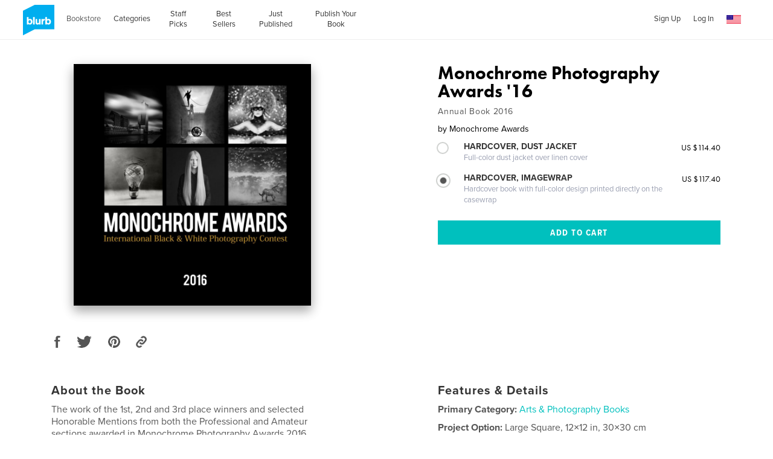

--- FILE ---
content_type: text/html; charset=utf-8
request_url: https://www.google.com/recaptcha/api2/anchor?ar=1&k=6LdYlHUUAAAAAGR0VR_KjlDMfvnnWb2XhZ4cAhOK&co=aHR0cHM6Ly93d3cuYmx1cmIuY29tOjQ0Mw..&hl=en&v=PoyoqOPhxBO7pBk68S4YbpHZ&size=invisible&badge=inline&anchor-ms=20000&execute-ms=30000&cb=x56r8rkrnf7i
body_size: 49493
content:
<!DOCTYPE HTML><html dir="ltr" lang="en"><head><meta http-equiv="Content-Type" content="text/html; charset=UTF-8">
<meta http-equiv="X-UA-Compatible" content="IE=edge">
<title>reCAPTCHA</title>
<style type="text/css">
/* cyrillic-ext */
@font-face {
  font-family: 'Roboto';
  font-style: normal;
  font-weight: 400;
  font-stretch: 100%;
  src: url(//fonts.gstatic.com/s/roboto/v48/KFO7CnqEu92Fr1ME7kSn66aGLdTylUAMa3GUBHMdazTgWw.woff2) format('woff2');
  unicode-range: U+0460-052F, U+1C80-1C8A, U+20B4, U+2DE0-2DFF, U+A640-A69F, U+FE2E-FE2F;
}
/* cyrillic */
@font-face {
  font-family: 'Roboto';
  font-style: normal;
  font-weight: 400;
  font-stretch: 100%;
  src: url(//fonts.gstatic.com/s/roboto/v48/KFO7CnqEu92Fr1ME7kSn66aGLdTylUAMa3iUBHMdazTgWw.woff2) format('woff2');
  unicode-range: U+0301, U+0400-045F, U+0490-0491, U+04B0-04B1, U+2116;
}
/* greek-ext */
@font-face {
  font-family: 'Roboto';
  font-style: normal;
  font-weight: 400;
  font-stretch: 100%;
  src: url(//fonts.gstatic.com/s/roboto/v48/KFO7CnqEu92Fr1ME7kSn66aGLdTylUAMa3CUBHMdazTgWw.woff2) format('woff2');
  unicode-range: U+1F00-1FFF;
}
/* greek */
@font-face {
  font-family: 'Roboto';
  font-style: normal;
  font-weight: 400;
  font-stretch: 100%;
  src: url(//fonts.gstatic.com/s/roboto/v48/KFO7CnqEu92Fr1ME7kSn66aGLdTylUAMa3-UBHMdazTgWw.woff2) format('woff2');
  unicode-range: U+0370-0377, U+037A-037F, U+0384-038A, U+038C, U+038E-03A1, U+03A3-03FF;
}
/* math */
@font-face {
  font-family: 'Roboto';
  font-style: normal;
  font-weight: 400;
  font-stretch: 100%;
  src: url(//fonts.gstatic.com/s/roboto/v48/KFO7CnqEu92Fr1ME7kSn66aGLdTylUAMawCUBHMdazTgWw.woff2) format('woff2');
  unicode-range: U+0302-0303, U+0305, U+0307-0308, U+0310, U+0312, U+0315, U+031A, U+0326-0327, U+032C, U+032F-0330, U+0332-0333, U+0338, U+033A, U+0346, U+034D, U+0391-03A1, U+03A3-03A9, U+03B1-03C9, U+03D1, U+03D5-03D6, U+03F0-03F1, U+03F4-03F5, U+2016-2017, U+2034-2038, U+203C, U+2040, U+2043, U+2047, U+2050, U+2057, U+205F, U+2070-2071, U+2074-208E, U+2090-209C, U+20D0-20DC, U+20E1, U+20E5-20EF, U+2100-2112, U+2114-2115, U+2117-2121, U+2123-214F, U+2190, U+2192, U+2194-21AE, U+21B0-21E5, U+21F1-21F2, U+21F4-2211, U+2213-2214, U+2216-22FF, U+2308-230B, U+2310, U+2319, U+231C-2321, U+2336-237A, U+237C, U+2395, U+239B-23B7, U+23D0, U+23DC-23E1, U+2474-2475, U+25AF, U+25B3, U+25B7, U+25BD, U+25C1, U+25CA, U+25CC, U+25FB, U+266D-266F, U+27C0-27FF, U+2900-2AFF, U+2B0E-2B11, U+2B30-2B4C, U+2BFE, U+3030, U+FF5B, U+FF5D, U+1D400-1D7FF, U+1EE00-1EEFF;
}
/* symbols */
@font-face {
  font-family: 'Roboto';
  font-style: normal;
  font-weight: 400;
  font-stretch: 100%;
  src: url(//fonts.gstatic.com/s/roboto/v48/KFO7CnqEu92Fr1ME7kSn66aGLdTylUAMaxKUBHMdazTgWw.woff2) format('woff2');
  unicode-range: U+0001-000C, U+000E-001F, U+007F-009F, U+20DD-20E0, U+20E2-20E4, U+2150-218F, U+2190, U+2192, U+2194-2199, U+21AF, U+21E6-21F0, U+21F3, U+2218-2219, U+2299, U+22C4-22C6, U+2300-243F, U+2440-244A, U+2460-24FF, U+25A0-27BF, U+2800-28FF, U+2921-2922, U+2981, U+29BF, U+29EB, U+2B00-2BFF, U+4DC0-4DFF, U+FFF9-FFFB, U+10140-1018E, U+10190-1019C, U+101A0, U+101D0-101FD, U+102E0-102FB, U+10E60-10E7E, U+1D2C0-1D2D3, U+1D2E0-1D37F, U+1F000-1F0FF, U+1F100-1F1AD, U+1F1E6-1F1FF, U+1F30D-1F30F, U+1F315, U+1F31C, U+1F31E, U+1F320-1F32C, U+1F336, U+1F378, U+1F37D, U+1F382, U+1F393-1F39F, U+1F3A7-1F3A8, U+1F3AC-1F3AF, U+1F3C2, U+1F3C4-1F3C6, U+1F3CA-1F3CE, U+1F3D4-1F3E0, U+1F3ED, U+1F3F1-1F3F3, U+1F3F5-1F3F7, U+1F408, U+1F415, U+1F41F, U+1F426, U+1F43F, U+1F441-1F442, U+1F444, U+1F446-1F449, U+1F44C-1F44E, U+1F453, U+1F46A, U+1F47D, U+1F4A3, U+1F4B0, U+1F4B3, U+1F4B9, U+1F4BB, U+1F4BF, U+1F4C8-1F4CB, U+1F4D6, U+1F4DA, U+1F4DF, U+1F4E3-1F4E6, U+1F4EA-1F4ED, U+1F4F7, U+1F4F9-1F4FB, U+1F4FD-1F4FE, U+1F503, U+1F507-1F50B, U+1F50D, U+1F512-1F513, U+1F53E-1F54A, U+1F54F-1F5FA, U+1F610, U+1F650-1F67F, U+1F687, U+1F68D, U+1F691, U+1F694, U+1F698, U+1F6AD, U+1F6B2, U+1F6B9-1F6BA, U+1F6BC, U+1F6C6-1F6CF, U+1F6D3-1F6D7, U+1F6E0-1F6EA, U+1F6F0-1F6F3, U+1F6F7-1F6FC, U+1F700-1F7FF, U+1F800-1F80B, U+1F810-1F847, U+1F850-1F859, U+1F860-1F887, U+1F890-1F8AD, U+1F8B0-1F8BB, U+1F8C0-1F8C1, U+1F900-1F90B, U+1F93B, U+1F946, U+1F984, U+1F996, U+1F9E9, U+1FA00-1FA6F, U+1FA70-1FA7C, U+1FA80-1FA89, U+1FA8F-1FAC6, U+1FACE-1FADC, U+1FADF-1FAE9, U+1FAF0-1FAF8, U+1FB00-1FBFF;
}
/* vietnamese */
@font-face {
  font-family: 'Roboto';
  font-style: normal;
  font-weight: 400;
  font-stretch: 100%;
  src: url(//fonts.gstatic.com/s/roboto/v48/KFO7CnqEu92Fr1ME7kSn66aGLdTylUAMa3OUBHMdazTgWw.woff2) format('woff2');
  unicode-range: U+0102-0103, U+0110-0111, U+0128-0129, U+0168-0169, U+01A0-01A1, U+01AF-01B0, U+0300-0301, U+0303-0304, U+0308-0309, U+0323, U+0329, U+1EA0-1EF9, U+20AB;
}
/* latin-ext */
@font-face {
  font-family: 'Roboto';
  font-style: normal;
  font-weight: 400;
  font-stretch: 100%;
  src: url(//fonts.gstatic.com/s/roboto/v48/KFO7CnqEu92Fr1ME7kSn66aGLdTylUAMa3KUBHMdazTgWw.woff2) format('woff2');
  unicode-range: U+0100-02BA, U+02BD-02C5, U+02C7-02CC, U+02CE-02D7, U+02DD-02FF, U+0304, U+0308, U+0329, U+1D00-1DBF, U+1E00-1E9F, U+1EF2-1EFF, U+2020, U+20A0-20AB, U+20AD-20C0, U+2113, U+2C60-2C7F, U+A720-A7FF;
}
/* latin */
@font-face {
  font-family: 'Roboto';
  font-style: normal;
  font-weight: 400;
  font-stretch: 100%;
  src: url(//fonts.gstatic.com/s/roboto/v48/KFO7CnqEu92Fr1ME7kSn66aGLdTylUAMa3yUBHMdazQ.woff2) format('woff2');
  unicode-range: U+0000-00FF, U+0131, U+0152-0153, U+02BB-02BC, U+02C6, U+02DA, U+02DC, U+0304, U+0308, U+0329, U+2000-206F, U+20AC, U+2122, U+2191, U+2193, U+2212, U+2215, U+FEFF, U+FFFD;
}
/* cyrillic-ext */
@font-face {
  font-family: 'Roboto';
  font-style: normal;
  font-weight: 500;
  font-stretch: 100%;
  src: url(//fonts.gstatic.com/s/roboto/v48/KFO7CnqEu92Fr1ME7kSn66aGLdTylUAMa3GUBHMdazTgWw.woff2) format('woff2');
  unicode-range: U+0460-052F, U+1C80-1C8A, U+20B4, U+2DE0-2DFF, U+A640-A69F, U+FE2E-FE2F;
}
/* cyrillic */
@font-face {
  font-family: 'Roboto';
  font-style: normal;
  font-weight: 500;
  font-stretch: 100%;
  src: url(//fonts.gstatic.com/s/roboto/v48/KFO7CnqEu92Fr1ME7kSn66aGLdTylUAMa3iUBHMdazTgWw.woff2) format('woff2');
  unicode-range: U+0301, U+0400-045F, U+0490-0491, U+04B0-04B1, U+2116;
}
/* greek-ext */
@font-face {
  font-family: 'Roboto';
  font-style: normal;
  font-weight: 500;
  font-stretch: 100%;
  src: url(//fonts.gstatic.com/s/roboto/v48/KFO7CnqEu92Fr1ME7kSn66aGLdTylUAMa3CUBHMdazTgWw.woff2) format('woff2');
  unicode-range: U+1F00-1FFF;
}
/* greek */
@font-face {
  font-family: 'Roboto';
  font-style: normal;
  font-weight: 500;
  font-stretch: 100%;
  src: url(//fonts.gstatic.com/s/roboto/v48/KFO7CnqEu92Fr1ME7kSn66aGLdTylUAMa3-UBHMdazTgWw.woff2) format('woff2');
  unicode-range: U+0370-0377, U+037A-037F, U+0384-038A, U+038C, U+038E-03A1, U+03A3-03FF;
}
/* math */
@font-face {
  font-family: 'Roboto';
  font-style: normal;
  font-weight: 500;
  font-stretch: 100%;
  src: url(//fonts.gstatic.com/s/roboto/v48/KFO7CnqEu92Fr1ME7kSn66aGLdTylUAMawCUBHMdazTgWw.woff2) format('woff2');
  unicode-range: U+0302-0303, U+0305, U+0307-0308, U+0310, U+0312, U+0315, U+031A, U+0326-0327, U+032C, U+032F-0330, U+0332-0333, U+0338, U+033A, U+0346, U+034D, U+0391-03A1, U+03A3-03A9, U+03B1-03C9, U+03D1, U+03D5-03D6, U+03F0-03F1, U+03F4-03F5, U+2016-2017, U+2034-2038, U+203C, U+2040, U+2043, U+2047, U+2050, U+2057, U+205F, U+2070-2071, U+2074-208E, U+2090-209C, U+20D0-20DC, U+20E1, U+20E5-20EF, U+2100-2112, U+2114-2115, U+2117-2121, U+2123-214F, U+2190, U+2192, U+2194-21AE, U+21B0-21E5, U+21F1-21F2, U+21F4-2211, U+2213-2214, U+2216-22FF, U+2308-230B, U+2310, U+2319, U+231C-2321, U+2336-237A, U+237C, U+2395, U+239B-23B7, U+23D0, U+23DC-23E1, U+2474-2475, U+25AF, U+25B3, U+25B7, U+25BD, U+25C1, U+25CA, U+25CC, U+25FB, U+266D-266F, U+27C0-27FF, U+2900-2AFF, U+2B0E-2B11, U+2B30-2B4C, U+2BFE, U+3030, U+FF5B, U+FF5D, U+1D400-1D7FF, U+1EE00-1EEFF;
}
/* symbols */
@font-face {
  font-family: 'Roboto';
  font-style: normal;
  font-weight: 500;
  font-stretch: 100%;
  src: url(//fonts.gstatic.com/s/roboto/v48/KFO7CnqEu92Fr1ME7kSn66aGLdTylUAMaxKUBHMdazTgWw.woff2) format('woff2');
  unicode-range: U+0001-000C, U+000E-001F, U+007F-009F, U+20DD-20E0, U+20E2-20E4, U+2150-218F, U+2190, U+2192, U+2194-2199, U+21AF, U+21E6-21F0, U+21F3, U+2218-2219, U+2299, U+22C4-22C6, U+2300-243F, U+2440-244A, U+2460-24FF, U+25A0-27BF, U+2800-28FF, U+2921-2922, U+2981, U+29BF, U+29EB, U+2B00-2BFF, U+4DC0-4DFF, U+FFF9-FFFB, U+10140-1018E, U+10190-1019C, U+101A0, U+101D0-101FD, U+102E0-102FB, U+10E60-10E7E, U+1D2C0-1D2D3, U+1D2E0-1D37F, U+1F000-1F0FF, U+1F100-1F1AD, U+1F1E6-1F1FF, U+1F30D-1F30F, U+1F315, U+1F31C, U+1F31E, U+1F320-1F32C, U+1F336, U+1F378, U+1F37D, U+1F382, U+1F393-1F39F, U+1F3A7-1F3A8, U+1F3AC-1F3AF, U+1F3C2, U+1F3C4-1F3C6, U+1F3CA-1F3CE, U+1F3D4-1F3E0, U+1F3ED, U+1F3F1-1F3F3, U+1F3F5-1F3F7, U+1F408, U+1F415, U+1F41F, U+1F426, U+1F43F, U+1F441-1F442, U+1F444, U+1F446-1F449, U+1F44C-1F44E, U+1F453, U+1F46A, U+1F47D, U+1F4A3, U+1F4B0, U+1F4B3, U+1F4B9, U+1F4BB, U+1F4BF, U+1F4C8-1F4CB, U+1F4D6, U+1F4DA, U+1F4DF, U+1F4E3-1F4E6, U+1F4EA-1F4ED, U+1F4F7, U+1F4F9-1F4FB, U+1F4FD-1F4FE, U+1F503, U+1F507-1F50B, U+1F50D, U+1F512-1F513, U+1F53E-1F54A, U+1F54F-1F5FA, U+1F610, U+1F650-1F67F, U+1F687, U+1F68D, U+1F691, U+1F694, U+1F698, U+1F6AD, U+1F6B2, U+1F6B9-1F6BA, U+1F6BC, U+1F6C6-1F6CF, U+1F6D3-1F6D7, U+1F6E0-1F6EA, U+1F6F0-1F6F3, U+1F6F7-1F6FC, U+1F700-1F7FF, U+1F800-1F80B, U+1F810-1F847, U+1F850-1F859, U+1F860-1F887, U+1F890-1F8AD, U+1F8B0-1F8BB, U+1F8C0-1F8C1, U+1F900-1F90B, U+1F93B, U+1F946, U+1F984, U+1F996, U+1F9E9, U+1FA00-1FA6F, U+1FA70-1FA7C, U+1FA80-1FA89, U+1FA8F-1FAC6, U+1FACE-1FADC, U+1FADF-1FAE9, U+1FAF0-1FAF8, U+1FB00-1FBFF;
}
/* vietnamese */
@font-face {
  font-family: 'Roboto';
  font-style: normal;
  font-weight: 500;
  font-stretch: 100%;
  src: url(//fonts.gstatic.com/s/roboto/v48/KFO7CnqEu92Fr1ME7kSn66aGLdTylUAMa3OUBHMdazTgWw.woff2) format('woff2');
  unicode-range: U+0102-0103, U+0110-0111, U+0128-0129, U+0168-0169, U+01A0-01A1, U+01AF-01B0, U+0300-0301, U+0303-0304, U+0308-0309, U+0323, U+0329, U+1EA0-1EF9, U+20AB;
}
/* latin-ext */
@font-face {
  font-family: 'Roboto';
  font-style: normal;
  font-weight: 500;
  font-stretch: 100%;
  src: url(//fonts.gstatic.com/s/roboto/v48/KFO7CnqEu92Fr1ME7kSn66aGLdTylUAMa3KUBHMdazTgWw.woff2) format('woff2');
  unicode-range: U+0100-02BA, U+02BD-02C5, U+02C7-02CC, U+02CE-02D7, U+02DD-02FF, U+0304, U+0308, U+0329, U+1D00-1DBF, U+1E00-1E9F, U+1EF2-1EFF, U+2020, U+20A0-20AB, U+20AD-20C0, U+2113, U+2C60-2C7F, U+A720-A7FF;
}
/* latin */
@font-face {
  font-family: 'Roboto';
  font-style: normal;
  font-weight: 500;
  font-stretch: 100%;
  src: url(//fonts.gstatic.com/s/roboto/v48/KFO7CnqEu92Fr1ME7kSn66aGLdTylUAMa3yUBHMdazQ.woff2) format('woff2');
  unicode-range: U+0000-00FF, U+0131, U+0152-0153, U+02BB-02BC, U+02C6, U+02DA, U+02DC, U+0304, U+0308, U+0329, U+2000-206F, U+20AC, U+2122, U+2191, U+2193, U+2212, U+2215, U+FEFF, U+FFFD;
}
/* cyrillic-ext */
@font-face {
  font-family: 'Roboto';
  font-style: normal;
  font-weight: 900;
  font-stretch: 100%;
  src: url(//fonts.gstatic.com/s/roboto/v48/KFO7CnqEu92Fr1ME7kSn66aGLdTylUAMa3GUBHMdazTgWw.woff2) format('woff2');
  unicode-range: U+0460-052F, U+1C80-1C8A, U+20B4, U+2DE0-2DFF, U+A640-A69F, U+FE2E-FE2F;
}
/* cyrillic */
@font-face {
  font-family: 'Roboto';
  font-style: normal;
  font-weight: 900;
  font-stretch: 100%;
  src: url(//fonts.gstatic.com/s/roboto/v48/KFO7CnqEu92Fr1ME7kSn66aGLdTylUAMa3iUBHMdazTgWw.woff2) format('woff2');
  unicode-range: U+0301, U+0400-045F, U+0490-0491, U+04B0-04B1, U+2116;
}
/* greek-ext */
@font-face {
  font-family: 'Roboto';
  font-style: normal;
  font-weight: 900;
  font-stretch: 100%;
  src: url(//fonts.gstatic.com/s/roboto/v48/KFO7CnqEu92Fr1ME7kSn66aGLdTylUAMa3CUBHMdazTgWw.woff2) format('woff2');
  unicode-range: U+1F00-1FFF;
}
/* greek */
@font-face {
  font-family: 'Roboto';
  font-style: normal;
  font-weight: 900;
  font-stretch: 100%;
  src: url(//fonts.gstatic.com/s/roboto/v48/KFO7CnqEu92Fr1ME7kSn66aGLdTylUAMa3-UBHMdazTgWw.woff2) format('woff2');
  unicode-range: U+0370-0377, U+037A-037F, U+0384-038A, U+038C, U+038E-03A1, U+03A3-03FF;
}
/* math */
@font-face {
  font-family: 'Roboto';
  font-style: normal;
  font-weight: 900;
  font-stretch: 100%;
  src: url(//fonts.gstatic.com/s/roboto/v48/KFO7CnqEu92Fr1ME7kSn66aGLdTylUAMawCUBHMdazTgWw.woff2) format('woff2');
  unicode-range: U+0302-0303, U+0305, U+0307-0308, U+0310, U+0312, U+0315, U+031A, U+0326-0327, U+032C, U+032F-0330, U+0332-0333, U+0338, U+033A, U+0346, U+034D, U+0391-03A1, U+03A3-03A9, U+03B1-03C9, U+03D1, U+03D5-03D6, U+03F0-03F1, U+03F4-03F5, U+2016-2017, U+2034-2038, U+203C, U+2040, U+2043, U+2047, U+2050, U+2057, U+205F, U+2070-2071, U+2074-208E, U+2090-209C, U+20D0-20DC, U+20E1, U+20E5-20EF, U+2100-2112, U+2114-2115, U+2117-2121, U+2123-214F, U+2190, U+2192, U+2194-21AE, U+21B0-21E5, U+21F1-21F2, U+21F4-2211, U+2213-2214, U+2216-22FF, U+2308-230B, U+2310, U+2319, U+231C-2321, U+2336-237A, U+237C, U+2395, U+239B-23B7, U+23D0, U+23DC-23E1, U+2474-2475, U+25AF, U+25B3, U+25B7, U+25BD, U+25C1, U+25CA, U+25CC, U+25FB, U+266D-266F, U+27C0-27FF, U+2900-2AFF, U+2B0E-2B11, U+2B30-2B4C, U+2BFE, U+3030, U+FF5B, U+FF5D, U+1D400-1D7FF, U+1EE00-1EEFF;
}
/* symbols */
@font-face {
  font-family: 'Roboto';
  font-style: normal;
  font-weight: 900;
  font-stretch: 100%;
  src: url(//fonts.gstatic.com/s/roboto/v48/KFO7CnqEu92Fr1ME7kSn66aGLdTylUAMaxKUBHMdazTgWw.woff2) format('woff2');
  unicode-range: U+0001-000C, U+000E-001F, U+007F-009F, U+20DD-20E0, U+20E2-20E4, U+2150-218F, U+2190, U+2192, U+2194-2199, U+21AF, U+21E6-21F0, U+21F3, U+2218-2219, U+2299, U+22C4-22C6, U+2300-243F, U+2440-244A, U+2460-24FF, U+25A0-27BF, U+2800-28FF, U+2921-2922, U+2981, U+29BF, U+29EB, U+2B00-2BFF, U+4DC0-4DFF, U+FFF9-FFFB, U+10140-1018E, U+10190-1019C, U+101A0, U+101D0-101FD, U+102E0-102FB, U+10E60-10E7E, U+1D2C0-1D2D3, U+1D2E0-1D37F, U+1F000-1F0FF, U+1F100-1F1AD, U+1F1E6-1F1FF, U+1F30D-1F30F, U+1F315, U+1F31C, U+1F31E, U+1F320-1F32C, U+1F336, U+1F378, U+1F37D, U+1F382, U+1F393-1F39F, U+1F3A7-1F3A8, U+1F3AC-1F3AF, U+1F3C2, U+1F3C4-1F3C6, U+1F3CA-1F3CE, U+1F3D4-1F3E0, U+1F3ED, U+1F3F1-1F3F3, U+1F3F5-1F3F7, U+1F408, U+1F415, U+1F41F, U+1F426, U+1F43F, U+1F441-1F442, U+1F444, U+1F446-1F449, U+1F44C-1F44E, U+1F453, U+1F46A, U+1F47D, U+1F4A3, U+1F4B0, U+1F4B3, U+1F4B9, U+1F4BB, U+1F4BF, U+1F4C8-1F4CB, U+1F4D6, U+1F4DA, U+1F4DF, U+1F4E3-1F4E6, U+1F4EA-1F4ED, U+1F4F7, U+1F4F9-1F4FB, U+1F4FD-1F4FE, U+1F503, U+1F507-1F50B, U+1F50D, U+1F512-1F513, U+1F53E-1F54A, U+1F54F-1F5FA, U+1F610, U+1F650-1F67F, U+1F687, U+1F68D, U+1F691, U+1F694, U+1F698, U+1F6AD, U+1F6B2, U+1F6B9-1F6BA, U+1F6BC, U+1F6C6-1F6CF, U+1F6D3-1F6D7, U+1F6E0-1F6EA, U+1F6F0-1F6F3, U+1F6F7-1F6FC, U+1F700-1F7FF, U+1F800-1F80B, U+1F810-1F847, U+1F850-1F859, U+1F860-1F887, U+1F890-1F8AD, U+1F8B0-1F8BB, U+1F8C0-1F8C1, U+1F900-1F90B, U+1F93B, U+1F946, U+1F984, U+1F996, U+1F9E9, U+1FA00-1FA6F, U+1FA70-1FA7C, U+1FA80-1FA89, U+1FA8F-1FAC6, U+1FACE-1FADC, U+1FADF-1FAE9, U+1FAF0-1FAF8, U+1FB00-1FBFF;
}
/* vietnamese */
@font-face {
  font-family: 'Roboto';
  font-style: normal;
  font-weight: 900;
  font-stretch: 100%;
  src: url(//fonts.gstatic.com/s/roboto/v48/KFO7CnqEu92Fr1ME7kSn66aGLdTylUAMa3OUBHMdazTgWw.woff2) format('woff2');
  unicode-range: U+0102-0103, U+0110-0111, U+0128-0129, U+0168-0169, U+01A0-01A1, U+01AF-01B0, U+0300-0301, U+0303-0304, U+0308-0309, U+0323, U+0329, U+1EA0-1EF9, U+20AB;
}
/* latin-ext */
@font-face {
  font-family: 'Roboto';
  font-style: normal;
  font-weight: 900;
  font-stretch: 100%;
  src: url(//fonts.gstatic.com/s/roboto/v48/KFO7CnqEu92Fr1ME7kSn66aGLdTylUAMa3KUBHMdazTgWw.woff2) format('woff2');
  unicode-range: U+0100-02BA, U+02BD-02C5, U+02C7-02CC, U+02CE-02D7, U+02DD-02FF, U+0304, U+0308, U+0329, U+1D00-1DBF, U+1E00-1E9F, U+1EF2-1EFF, U+2020, U+20A0-20AB, U+20AD-20C0, U+2113, U+2C60-2C7F, U+A720-A7FF;
}
/* latin */
@font-face {
  font-family: 'Roboto';
  font-style: normal;
  font-weight: 900;
  font-stretch: 100%;
  src: url(//fonts.gstatic.com/s/roboto/v48/KFO7CnqEu92Fr1ME7kSn66aGLdTylUAMa3yUBHMdazQ.woff2) format('woff2');
  unicode-range: U+0000-00FF, U+0131, U+0152-0153, U+02BB-02BC, U+02C6, U+02DA, U+02DC, U+0304, U+0308, U+0329, U+2000-206F, U+20AC, U+2122, U+2191, U+2193, U+2212, U+2215, U+FEFF, U+FFFD;
}

</style>
<link rel="stylesheet" type="text/css" href="https://www.gstatic.com/recaptcha/releases/PoyoqOPhxBO7pBk68S4YbpHZ/styles__ltr.css">
<script nonce="vbTqtKn0Mif5m6twv0H8vA" type="text/javascript">window['__recaptcha_api'] = 'https://www.google.com/recaptcha/api2/';</script>
<script type="text/javascript" src="https://www.gstatic.com/recaptcha/releases/PoyoqOPhxBO7pBk68S4YbpHZ/recaptcha__en.js" nonce="vbTqtKn0Mif5m6twv0H8vA">
      
    </script></head>
<body><div id="rc-anchor-alert" class="rc-anchor-alert"></div>
<input type="hidden" id="recaptcha-token" value="[base64]">
<script type="text/javascript" nonce="vbTqtKn0Mif5m6twv0H8vA">
      recaptcha.anchor.Main.init("[\x22ainput\x22,[\x22bgdata\x22,\x22\x22,\[base64]/[base64]/[base64]/bmV3IHJbeF0oY1swXSk6RT09Mj9uZXcgclt4XShjWzBdLGNbMV0pOkU9PTM/bmV3IHJbeF0oY1swXSxjWzFdLGNbMl0pOkU9PTQ/[base64]/[base64]/[base64]/[base64]/[base64]/[base64]/[base64]/[base64]\x22,\[base64]\\u003d\\u003d\x22,\x22wpLCiMKFw7zDhcOIwqvDt8OBw5PCo1ByV8KMwpw9ezwFw6jDtB7DrcOVw73DosOreMOawrzCvMKdwqvCjQ5VwpM3f8OywoNmwqJIw7LDrMOxN1vCkVrCpjpIwpQxK8ORwpvDrsKuY8Orw7bCkMKAw75xOjXDgMKZwr/CqMOdaWHDuFNAwqLDviMew5XCln/ChFlHcHpHQMOeAEl6VGzDmX7Cv8OewpTClcOWKU/Ci0HCggMiXxnCpsOMw7lkw7tBwr5Kwq5qYDrCimbDnsOWc8ONKcKAUSApwrvCsGkHw7rCgGrCrsOhdcO4bQ3CnsOBwr7Do8KMw4oBw4PCjMOSwrHCvXJ/wrhTJ2rDg8Kpw5rCr8KQTDMYNwc2wqkpRMKNwpNMKsOTwqrDocOEwpbDmMKjw79Zw67DtsOGw7RxwrtTwrTCkwAobcK/bURQwrjDrsO7wopHw4p8w6rDvTAsU8K9GMOUCVwuNVtqKlQFQwXCozPDowTCnMKawqchwqTDvMOhUFIdbStSwpdtLMOuwq3DtMO0wrBnY8KEw4oEZsOEwrwAasOzNlDCmsKlQC7CqsO7DVE6GcO/w4B0ejZTMXLCmsOAXkApFiLCkUIcw4PCpS1/wrPCiybDuzhQw6PCnMOldhHCmcO0ZsKLw4RsacOHwpNmw4ZxwqfCmMOXwqwoeATDkMOAFHsjwrPCrgdmAcOTHiDDkVEzQUzDpMKNYErCt8OPw79RwrHCrsK8AMO9dizDtMOQLENZJlMidcOUMl8jw4xwD8Osw6DCh1pyMWLCvj3Cvho7RcK0wqlqQVQZXx/[base64]/J8KQwplgwoVcwpN/e8KFwpjCkMOpwqY0BsKUbMOLRQrDjcKYwrfDgsKUwo7CmGxNI8KHwqLCuEkNw5LDr8O0N8O+w6jCusOfVn54w6zCkTMFwqbCkMK+WXcIX8OFSCDDt8O4wr3DjA9nIsKKAV3DqcKjfSM2XsO2WVNTw6LCn2URw5ZUKm3Dm8KUwoLDo8ONw5vDg8O9fMOfw4/CqMKcc8OBw6HDo8KjwoHDsVYaA8OYwoDDhMOxw5ksMhAZYMOxw7nDihRPw7phw7DDvGFnwq3DpFjChsKrw4bDq8OfwpLCqsKpY8ODKcKDQMOMw4t5wolgw510w63CmcOWw7MwdcKMaXfCswHCuAXDusK7wqPCuXnCs8K/aztBUDnCsxbDpsOsC8K3a2PCtcKDP2wlYMOAa1bCiMKdLsOVw5RRf2wtw4HDscKhwo7DrBs+wojDuMKLO8KPNcO6UBvDlzRCdB/DrVTChgTDnAc6wptpFMOlw6RwVMOmfMKwKcOQwp8TChvDg8KUw7ZGNMOnwoppwpLCvxByw6nCpyZtcVFyIyDDksKcw4VzwpvDmMOlw6Ygw4nDiXIBw7IiacKTR8OeZcK+wqDCkMOXKETCoEk7wrcdwoFPwrsww4l5BcKfw6nCtBEEK8OHO0/[base64]/[base64]/Dp3TDrMKJw74/[base64]/CuTLDjMOGAVLCjxEbAMOWwqQ/[base64]/fwfCqBRlOsK+wqnDiXPDshpYF8Obc0rCqzDCucOEZcOawqjDsG4HNcOBA8KNwq4kwpjDvFvDhxUVw7zDk8K8fMOdA8Oxw5xsw6haVMOzPRAMw7oVN0/DqMKaw7FyH8Obwq3DsWtqF8OBwpjDlcOuw7zDiXIdScKQFcKmwqw/OEYKw5wcwrHDmcKrwrw7Dy3CnjTDrcKIw5FswrNcwqfCiRlWGMOWbRR0w43Do3/Di8OKw4djwpPCjcOqJ2FfXcOCwpzCpsK8PcODw7lmw4crw7xINMOqw4/Cn8Ofw5bCr8OtwqcrKcKxAX3ClARuwroew4JxBsKMCH5kECjDqMKQVS5TGn9SwoUvwqLDvxXCsmJcwqwWd8Oze8OowqVjZsOwMDo9wqvCmMKNdsObwofDik9CWcKuw4/CgMOWcCrDocOocMODw6PDnsKUEMOUEMO2wpjDlH5ew6NDwq/[base64]/[base64]/DscKlNkI/w57Do8K7wofCrsKkHMKsw6oIdg5qw4BRwoZVO2BUwrgmJ8Kjw7sOWz/DpFxedUbDnMK3w6LDqsK2w4RGMFnCugTCtj/DksOaITbCriXCucKgwotywqjDj8KSX8KYwq9iAgt7wo/DvMKHfUQ6CsOyRMObKGLCl8O6wp9ENMOeBygAw5rCm8OpQ8O/woHCnE/Cj2AuAAgIZEzDtsK7wpXCrm8dZMKlPcOYw7LDi8OrDcKrw4UrG8KSwpIRwr5jwo/[base64]/[base64]/Dv8KbwpjCn8OlXE/CosKrwoLDrCNTwqvDlkLDkMO3WcOHwr3Cl8KZYjDDsljChsK9DcOqwqnCp2Imw7PCscOgw4VTK8KLE2/[base64]/Dj1RUZ8KYaFPClsOAK0xSaVvDtcO6wqDClQYgU8Onw6fDshkNEnnDllXDrnETwoJMCcKRw4vCtsKWBiM4w5fCrCDDkxp6wpV+w4/Ct2EIXTYfwqDCuMKMMMKIKhvDkEzDiMK8w4HCq3gYFMKcNE3CkQ/CicKiwo5YagnCqMKhVRIrKyrDu8KdwrJpw5HDm8OQw63CucOuwr/CinHCg38fKlVuw5zCgcORBW7DgcOHwq1NwpPDmMOZwqzDnMOuwrLCm8ONwqzCqcKtJcOTY8KZwrnCrVRew7jCuDsQecKJExA2CsOjw55cwo0Ww7TDvMOQAHlCwrYgTsO/wrVQw5TDvnbCj17CtXx6wqHCoFFRw6VPNBnCjXHCpsOYI8OPaQgDQcK2dMO3Pm3DqQ7CpMKIYwfDssOLwr/DuSIRAsOvasO0w7d3ecOUw7rCmxIzw4jDgsOBJTXDghPCt8Kvw4DDnhnDkWsJf8KvHHrDplXCssOqw7sFXsKHbwIJRsK8w6XCuC/Du8KUCcOUw7PDk8K3wr46UBPCk1rDmQobw6JVwpzDpcKMw47CucK4w7nDpiZMH8KyWxN3aFjDuCc+wqHCpAjDs0zDmsKjwog3w6lbbsK+X8OUWcO7w5xPeTjDpsKEw4tlRsOdfzzCnsKywrjDlMO5SBzCmiobKsKLw5vCmxnCj1nCnH/CgsK4NcO8w7sjJMO4WCoYFsOjwq7DrsKgwrZgVXPDuMKyw7bCoU7DtRnDtnURFcOaa8O0wqDCtsKVwp7DmwvDkMK/QcKoLETDvcKWwqEJQUTDvD/DqcKdTCBaw6RZw4t5w4NUw67CkcO4UMK5w7DDsMOZSwk7wosnw6UzQcO/K11nwph1wofCm8ONIw1QHMKUw67CtsOHwqrCojUmAsOhVcKPRyI4VWbDmggWw6jCt8OQwrnCm8K8w7HDmsKvwpgMwpHDtjcawqIiHxNIQcKBw7fDsQrCvS3CjQFgw4rCjMO9A2DCnjhDWwjCrwvCn3QFwqFMw4/DmMKWwpjDuA7DuMK+w7rCnMOIw7V0JMOEHcOwOgdQFyEmYcKNwpEjwpF2woUSw44aw4NLwq8jw5/DqsO8OHIVwpsyPlvDpMKYRMKEwrPCgcOhGsK6OXrDinvCtcKSfyjCpsKpwrfCj8OlPcOBWMO3YMKwbhvDq8KaexEpwrRgD8OQw4wowoTDtsOPFgtGwoQaXcKmaMKfMCfDqUzCpsK2OcO2SMO/[base64]/DhMKHwpQ7w5nCssOVbgLChyXCpU3CjVdrw7nDokkHbGMRIcOtYsKzw73DnsKbG8ONwrMwd8Kpwq/[base64]/[base64]/YzkKG1LCnlLCrhTCjzlgwpvDlVfCqA3Dg8KAw7tBw4UbPUMeYsOMw53ClAwowqLDvyVmwqvDoFQ9w75Vw4Zbw6dZwo/Cu8OBPcOvw4laZWtMw4zDjGTCmMK/VlZ3worCuDcYPcKPYAEEBgV+McOXw6LDh8KGYcK1wpjDrxvDnx7CmnU1w6vCln/CnwHDi8KNeHZ0w7bDlQrDhH/Cr8KwVW8/YMK7w6FcdzfDjcKiw7jCs8KPIMOzwo1pQgsEEB/DvSTDgcK4M8KTLHnCkCgKdMOYw4s0wrRfwqbDo8K0wpPCucOBM8O8WErDssO+wq3DuARJw6VrU8Otw5UMRcOdKg3DlljCgHUcScK7KnfDpMKhw6nChBvDp3nCh8KvdjIaw4/CtX/CoHDCgWN9LMKMG8OyIxjCpMKNworDrMO5Iy7CojYRHcOvSMOSwqxTwq/CuMKDCcOgw5rCtQjDoRjCiEhSdcKgZHANw5nCsF9tZcOFw6XCrlLDgH8wwq1rw7s2Fm/CpgrDiW/Do1nDt0zCkjnDtcKpw5EgwrcOwoXCiklDw75qwoHCqSLDucK/[base64]/w6rDpMOMHVvDtUwsw7Y5wqUTwoJRw79rT8KDElxxA1bChsKdw6dhw7g/[base64]/DlFLCpBcowpw4wqUBw6jDgAhyQsKzw53Ds8OzXnQ8X8KRw5Nbw4LCr1cRwpbDvsOSwpTCtMK0wqjCpcKYCsKHwr9YwpQBwp5ew6/CjjoQw4DChTTDth7DuhF/U8Owwqtww48LIMOiwoLDgcKbVyvDvwoGSi/CtcO2G8K/wqPDtxLCv38LXsKqw7t4w6tXODUxw5XDh8KeQ8OzUsKowqdxwpzDj1rDp8K5CDjDowLCgMOyw5VQOn7Du3BCw6AtwrAwHG7Dh8OEw5RjAFjCncKNTg3CmGwbwr7CjSzCoRPDhi93w73DsgXDqkZYIEw3w6/CsBLDhcK2eyw1cMKQXwXDu8K+w7fCtTDCj8KYAFl7w4kVwoB3TXXClzPDncKWw50HwqzDl0zDsC0kw6HDhStrLEoGw5sxwprDpsOGw5MIw7wZPcOvdHkDMAxYcC3CtMKtwqUbwqcTw4/Ds8O3GMKBb8KQLnnCj3LDqcO5TysiNUxzw7RYOUrDicKqf8KgwqnDgXrCqMKewpPDrcKrw4/DvR7CvMO3Y3TDgMKrwpzDgsKGw7nDpsOzZynCg3PDisOMw43CisOWQMKJw53DtFtKHxwcB8OATBB6H8OmRMOuIG0owoXCvcOwMcKEV3xkwprDmU0VwpslBcKywozCrnIhw4M7AMK2w57CuMODw5DClcKgD8KDWAt2F23DlsO2w6JQwrt9TVEPwr/[base64]/FTdSXVvCijhaSMKdSWfDncOZQ214aMOFwrpCUwkZKsOXw6rDoQjDpcOgRMOCUMO1ZsKlw5YvQHosSX4dTCxRwqvDrEMmLCJVw6x3w51Bw63DiHl/VCNSByHCnsKNw6wCTzQwa8OOwqPCvx/CqsOlBmDCuDVcOxFpwo7CmDwowrMxVmPChcOxw4DCpDLCu1rDlBU9wrHDqMKZw6Niw7tsaxfCusK5w4XCjMOcYcOgXcOrwqIRwos+UR7CkcKPw4zCknNJe0vDrcK6V8KiwqcJwo/CoBN0DsOxYcKVbnHDnW4OOjzDvAzDnMKgwr43Z8OqasKew4llP8KkGcOjwrHCjVvDksO1w4QmP8OjQzttP8OVw5nDpMK9wpDDmQBNw7xmw47Cim4za24gw5XDgRLDhEFONhgVaSdlwqfDuyBRNwJsWsKuw4sYw4LCrsKJS8OewpIbI8KJVMKfLAdxw7LDuA/Dn8KJwqPCqF3DiGrDrDc1Zg4tfy0tVsKqwppzwpJYDxkOw7nChgZPw6/Cj2FnwpdfPWbCjRgbw4/[base64]/wojDlMKKSR5rw7XCn8K5w5oRKMOUw7XCgl7Cn8Ocw7hPw4TDqsKPw7DCosKmw5zCg8KzwpYOwo/CrcODbDtgV8OkwqrDucOdw5cMCzAzwrpzY0PCvnDDgcOXw5HCjsKyVMKjR1fDm3JzwrkAw6t4wqPCoyfCrMOdPyvCo2zDisK4w6HDrB3CkXbCgsONw7xMPlTDqTAcwr4Zw4JiwoEfGcOxCl5xw7vCssOTw7rCnTvDkQ7Csl/DlmjCqwYiUcOMKwRpDcKSw73Ck2kewrDDuSbDo8KhEMKXF1/Dr8Kaw6rCkw/DqTZ9w7DDji1SEUVTwoluPsOLHMK3w5TClEXCqUrCrcOJCMK/FAZgVRwXw6rDgsKbw7fChh1BRi/DrBY9PMOMeB0kXUXClHLDqy1Rwpgcw5tyfsKZwqA2w7sewoM9fsObYjIDBD/[base64]/CvCknw74XfzMrwqwLw5nDtcOmw7zDrcKiw70VwrBbFg7CvcKDwqHDjk7CosOlRMOVw63CiMKnd8KXBMO0dyvDv8KUTHrDhcKcTMOxa3jCi8OKNMOZw555T8KYw6rCl2p5wpUYeBM+wpzDsn/DtcOnwrDDmsKtFARXw5zDt8OBwpvCiHjCviN8woVyV8OPc8OUw43Cv8Kawr7ClHnCssO8VcKiC8OVwpDDvGgZSlYtBsOVTsK9XsKNwqfCmsKOw5Q+w4ozwrDCvVNcwrDCoEHClnDCmnPDpW8lw5LCmcKVPMKbwodfWBglwpPCg8OaL0/Cs3FJw4kyw6F/[base64]/wrPDiAnDqBlAw5hxE8K+w7HClEXDo8KIwrDDq8O7w48TT8OuwoM5CcKZdcKzWcOUwqPDuwlvw6FNQ1orCEY+TjXCgsKGLxrCs8OvZMOow7fCkhzDicKQfxIkHMOLQD0PXsOFMjPDhyMDFMOkw7DDqMK+Nk/CsHzDh8OZwp3Cs8KiccK3w5PCpwLCvcO5w5JnwoIxLg/DgxIQwrx/w4ptIUZQwovCkMK0SsOfVFbDun4twofDtcOOw5LDuGB/w4/DlMKPdsOLaDJzTAXCpVdQe8KiwoHDnkhiJmMjayHCmBfDrhIAw7csDwrDoTDDuV0GZ8Kmw6/[base64]/DtTrCkcONF3BOwodswq1Cw5rDpsOTfX4Mw77Cg8KJwrnCjsK/wq7DksOlUVbCgCE8I8K7wrDDjGglwrFza0bDrAVrw6PCncKqeBnDocKFRMOaw7zDkSwPd8Osw6PCpzRoHMO4w684w6Fgw6HCgArDhBsHPsOCw4MCwrQ/w7QUbMO0dRjDh8K2w4Q9a8KHQcKGDmvDtMKmLzN1w6A1wo/CiMOOWyjCs8OCQ8OuVsO5Y8OudMKCN8OdwrDDiQtEwo12UsOeDcKVwrx0w6hUf8OdRMKMRsKsC8Kqw6x6KGPCrwbDk8OFwpHCt8ObQcKEwqbDs8KRw4dnMsK8IsO8w48Rwrpow5dbwqhlwpTDlcO5w4LCjHR/RcKBfMKKw6t3wqbDusKVw6kdZwNew4PDglxvLV7Cn2kmS8KHw4Mdw4zCnghfwqTDpzfDucONwpfDv8Olw7jCksKQw5NtbMKkfCHCicOqNcKQecKewpZbw4/DklYIwrLDki5WwpzDgX8gIz7DmmTCs8OSwo/[base64]/QcK7w4/DkT7CqFXCngjDvTjDu2XCm8ONw79vwqI3w7I0QgLCjMKGwr/DhMK7w7nCmEXDn8OZw5tsPw4awrAnwoEzZxzCkMO+w5cpw7NoC0vDsMO6SsOgSlAPw7NlFWXDg8Oew4HDosOST0zCnxjCoMOeUcKvGsKCw6rCqMKoBXNswr7Cl8KUF8OBLTTDoSTCmsOQw6xTCG3Dhw/[base64]/w53Dm8O9McKpawRteMOYw7p9U8KGIsKVw4UCCQY2bMKmQcKfw4EgJcOrWcK0w7Z8woDCgyTDlMO4wo/[base64]/w7g5wobDpcK0eXbCl1B+QATCjknChA8JRwIiwr4jw6TDtMORwrRoesKJNlVQZ8OVCsKWdcKhw4BMwqpOA8O3WU1jwrnCkMOcwrnDknJNf3PCrEFyHsK9Mm/CllnDvWXCnsKZU8O9w7zCjMO9ZsOnTmTChsO+wrpnwrMzZ8O7wrbDvTjCucKCTw5Qwq0ywrLCkQTDkA3CkQoswr1hAhfCksODwrvDm8KRV8Ktwp3CuyTDsyd9fCHCgRYoY0t9wp7Cv8O7JMK8w64Zw7fCmHHCksO0NH/CmMOKwqbCp0Bzw7ZAwpzCvW3DrMO2wqwFwqlyCADDhRjCm8KCw4gbw5vCl8Kcwq/CiMKFLR04woPCmw9uI1rCosKwEsOjM8KuwrlmWcK7OMKzwpAKMAwhHx5bw5rDr37CmX0BD8OPMm/[base64]/CvcKIesKKwpNbU219w4MCwr/Dl10owqLCqBRFXRLDtAHChwjChcKlAMOtw50QVzvChz/DuQLCijnDnlh8woxxwqdzw7PCpQzDrSfCkMOUb2rCjF/Ds8KxIMKGZyhVE3vDs3c0w5XDr8KRw4zCq8ONw6rDhgLCm03DrHLDvjnDlcKFf8KdwpB3wp1nd2pEwq/Ck3hgw6gzHUtjw4xkPMKFDi/CkFBWwoBwZMKmGsKRwrscwrzDrsO3eMO8JMOdAXIzw73DiMKPaVpEe8K8wocxwoPDizLDrnPDlcKZwoAMVDgRe1o6wo9Fw743wrFrw6dSNz86PGjCjwo8wpxTwqFGw5bCrsO0wq7DlBHCo8K0Nj3DnTXDn8KjwqVnwo1ObD/CgsKYRAF7EGNFDiLDqwRzw4/DpcKFPsOGfcKqQyoNw70kwrfDi8O5wpthTcOowrpdX8ODw70Ww6cFJT0bw6nCl8K8wo3ChsO9TcOXw5BOwrnDtMO0w6p6woYcwoDDk3wrWwbDosKSfsK1w6VOEsOIR8KGeD/DqsOEL2kOwobClMOpScKhFXnDoxHCrsONZcOiA8OHdsOBwoobw7zDjkt4w584V8Oiw57DrsOaTSUKw6XCv8O8WMKwcW02wpdgWsOrwpM2IsKOL8OKwpg9w7vCtzs7fsKsZcKDaV3DjsOtBsOlw5rCvVMIdH0ZX0YOXT5tw6rCiAVjZsKUw5LCisOTwpDDjsKSSMK/wprCq8OBwoPDqjYkKsOxMifClsOawokMwr/DocO8ZcObVCHDjFLCgC5+wr7CkcK/w7hjDUMcPcOrMFrCmsOGwobDnSdyQ8KSEzrDumAYw6fDnsKsfy7Do1tzw7fCuCvCsStRHG/CiSosGF8WPcKXw7LChDTDlcKjWWUZwrxawpvCpUMFWsOeZQLDnAMjw4XCiFYUR8OAw77CtQBFYAXChMKsTTsrdx/[base64]/Ci3zDlmg4GsKyER9RNsKVEcK2wpTDjsKYcRRHw7rDp8KwwolFw67DiMO5ZE7DhcKvSi/[base64]/SVHClVIWE8O9bsKHamF6XWgUwq1XwqXCjcOiZDkqTsKEwqvDhcOMCcO5wpnCnMKgG1vDqkB6w5BUHl50w6ZVw7/Do8O/[base64]/CslR6PTnDlsKcw5YWw7XDgl7DkMOYd8KUSMKrw6bDt8K9w5F1wofCnxHCuMKswqHDkG7Ch8OFcsOZEsKoQjDCqsKcSMKKPj1Swr0dw6DCmnTCjsOQwrEVw6RVXHNuw7jDlcO3w7nDo8Kpwp/DicKgw504woVQEsKzV8OHw53DrcKlw7fDssKBwopJw5DDqS5cST4uUsOOw4kww4LCnCvDuhjDh8OewozDszLDvsKawoNaw57DoWPDiCQTw5h9FcKnV8K9RU/CrsKCwqQcYcKtWQh0SsK5wohKw7vCtEPDscOEw487bn56w4UkZVNMw753J8O9BE/Do8KuLU7CpsKSUcKTDh3CpivDt8O/w57Cr8K8FwZXw45AwrNJOFtBK8OZS8OXwqrCv8O5d0nDj8OQwr4hwok5w5JHwrrDqsKKO8KNwpnCnE3DgDTCjMKKO8O7YyUVw6DDocKSwqbCjAg/w63CtcKXw5w2EcOpEMO+OMOVUVQuecOew4bCj3ATY8OBC1g0WgbCgmjDrcKhO3Vrw7vDoXt6wo9hOCvDtiVrwpHDpQPCsEwcb0BKw6nCqk9iRsO/wr0PwqTDuCILw7jCig1wNcOsXMKURMO7CsOGSU/DpDcFw7HCkTrDpA1KRsK3w78Lwo3DhcO3fMOII1rDmsOucsOYb8K4wr/DisKDMDZbS8O1w6vCn2XCiDguwoctDsKew5jCsMOIP1wGJ8O5w4TCrS88e8OywrjCiQHCq8O8w4BbJydvwpjCjizCjMOrwqcuw5XCo8KUwq/[base64]/JkbClUjCuVrCr8KeSMOGEMKZR8O6bEdbIiokwodiEMKdw4DCp30zwosFw4/DncKiZ8Kaw4MLw7LDnhLDhS8cECXDjEjCqhAJw7Z/w6BNSmvCosOZw7zCjcKJwpYgwqvDvcOAwrwbwocadsKjdMK4FcO+bMO8w6HDu8KUw7vDjsK7GmwFKBMjwrTDhsK6K3fDlkhbVMKnIMOxw6fDsMKsPsObcsKPwqTDh8Oawp/DocODDyRxw4YVw6tZaMKLA8O+ccOWwptuH8KbOmPCoHnDn8Kkwr4qUgTCpzzDoMKfbsOdTMOfEcO/w4dGP8K0SR4kQm3DjF3Dn8OSw7VFTXrCnwB5XQFJUw09GsOnwpzCncOcfMOLd2AdEVnCq8OPccOpUsOaw6QEWMOtwqJSGsK/woI1PQNRPXgdKF86SsO3NGjCqGfChVEIw65xwp/CkMOXNGk0wp5mS8K2woLCq8Kzw6rCgMO9w5/[base64]/DtsOBw6M1wpjDhXdGMhJfw5zDgmHDiz5fOGU4LMOMdMKKZ2nDpcOrOnUzWx3Dl3nDusOYw4gOwrDDucKVwrtYw7saw4LCty7DtMKeb1/CmlPCmi0Jw63DpMKPw7pbd8KIw6LConsWw5fCucKwwp8lw4fCtkUyOcO8RCTDp8OVAcOOw5oawpQ9OFfCpcKcBRvCg35gwoIbYcOMwp/Dnw3CjsOwwpptw5vDnzE2woMJwq3DoB3DqlzDocKJw4/CjyfDjMKPwo/Cr8OlwqI0w63DjC9ETghmwrRMZcKOTsKhdsOnwohmdg3CpnnDqS/Dg8KINmvCtMKnwoDCh38Aw6/Ck8OTFm/CsGdVT8KoRR7DumpMGkhzL8OgB2spQ3PDpWLDh2zDtcKvw5PDucKhZsOqc1PDp8KtQm5pAMOIwpJ6RSjDq3RqNMKQw4HClMOKY8OewqLChlzDvsK3w5Y0wrbDnzbDo8Odw41OwpcDwpvDo8KZGsKAw65HwqHDgXDDmBxow7rDsAPCpy/DncOfDcO8VcOyAFBFwqJMwoI7wpTDrRR8ZRMhwpZAAsKMCjwswqDCvV0iHRbCs8OodcOmwpRew67ChMOocsO9w6vDs8KaQjLDlcKMbMOMw5fDs2xgwrgYw7XDrMKdSFUlwoXDjn8sw7bDhmjCoVM+VFjDpMKVw5bCnzJVw5rDtsKtM39pw4fDhwlywpjCkVVbw7/[base64]/CuG/CkzTDtcKNYjPDtht+MzzDgMKsWCc8bB7DtcOdEjVuVsOjw5RiNMOgw4jCoDjDlRp+w55wE2Bgw64zeWbDs1bCmynCpMOtw4LCnDAdDgXCilwOwpXCh8KAQXBfP0/Dq0gwdMKswrHCtGnCqh3CocO1wqnDnx/ColnDnsOGwqTDpsKobcOAwqQyATEYQ0PCo3LCnlh7w6PDpcKRWyMeMMOpwovDqBzCsXN1wqrCvDQiQcKeAWfDmS7CksOBMMO8OXPDocOOa8K5BcKvwoPDsh4qX1/DvUgfwptSwqbDh8KLRsKfN8KdMsOew6vDjMOUwpV5w44Uw5DDu2DCvzM7XEdHw6oQw6nClTxfdm0oWgt6wrA5XWpQAMO7wobCnGTCslgSRsOYw4wnw7swwprDjMOTwr0qOkDDisK9JHzCs2NQwrV6w7XDmcKuQMK/[base64]/CpV0tP8OnU3dtX8KkHcKpwr7CvcOFw4bDnHUIa8OMw4rDjcO1YQPCgWlRwojCosOORMK4enQRw6TDlBkvcgoPwqsHwrcAasOgLMKKBCHDkcKCZXXDjMOXAmvDtsOKDBdSGzMsd8KPwp0vCndvw5VhCQPCu3cvNHh/UnszcDTDssOUwonCtMOyfsOdFGzDvB3DmcKgQ8KZw7/[base64]/[base64]/CrsOcw5NJwpPDhMOBOk5MbsKAS1rCrHLDmcKnSmx3NkfCr8KkfBxfOBUlw7oQw5/Ds2bDhcKHBMKjOlPDkcOvDQXDs8OfHxw7w7fCv3zDgMOSw5fCnMKiwpVqwqrDiMOWWh7Dn0/Di18OwphowqPCnih+w7zChCDCsRRGw4jDphcXN8OVw5/CkiTCgC9DwrgSw5DCn8K8w6NqL1BzJ8KPIsKpdsO8wrpEw43DjcK2w4MwCgI7M8K0HkwrZ348wrLDvhrCkwlhQx4Ew4zCoXx/[base64]/Dq8K1w4bDm8O7w6LDkgXDqH/DmMKcPsOJw4XCnMKsQ8K+w7XCnzV6wrARCMKOw5YFwqJswo7CrMK6MMK1wqVxwpQeTSzDrsOqwr3DsDcowqvDtMKzOMOXwo4fwqfDlHHDssKow7/Ch8KXMDrDpBjDi8OBw4gRwoTDm8K7wopgw50sDEXDrEfCpATCj8KSKcOyw6Q1bUvCtMOXwpoKBQ3DpMOXw6PDvBzCjcOmw67DgsOef117SsOJCg/[base64]/DgEE/wr0vGsOYcxlSw6TDtHzCjUNRfXvDgUxsUsKcaMOlwpzDs2E5wotSf8OPw4LDjMK3BcKYw7zDusKXw7JZw5E/UsKMwofDncKEFSV6a8K7RMOXJ8K5wpIoXFF9wpgnw68aWwokOwTDmkRXD8KqTFMJZE8LwopFKcK1w5jCmcOMABgWw7VjeMK7PcOCw6B+WF/CtkMPU8KNJRvDhcOaOcOdwq5keMKaw4/Dj2EGw5NUwqF6KMK2YFLCpsKVRMO/wpXDmcKTwq42WDzClXXDqB0TwrA1wqPCs8KSbU/DrcOKbRbDlsKdRsO7XwHDiVp9wooXwqPDvDEgDMKLCRkowrgIZ8KHw5fDphLCik7DkDrCm8OQwrXDncKfH8OxbUQOw7BHeAhPEMO6fHfCi8KCBMKDw7YZBQ3CijopY2LDgMKQw4o7SsKPZQ1Vw6Uqw4JRwqVkw4rDjFTChcO+egoiX8KDYcKpUsOHfEhcw7/DhkgywoxjeFLDjMOvw6QjBnhLw7d7wprCpsKGfMOXKCJpIFPCo8OGF8ORScKeLW9YRmzDo8KgEsO0wp7DpnLDsXlZJHLDqD5KeFMww5LDsz7DrRzDoXXCicOlwpvDusOBNMOYJcOWwqZkEHFtcMK2w63CpMKoYMO9LXpMKcOIw616w7HDrGRewqvDncOVwpc2wp5/w5/CsgjDgmfDlF3Ci8KVW8KKWDZdwo3DkVrDjwpudh3CjDjCs8Kyw73DtsKZbDlAw53DtMOqSknCksKgw69vw5sRJsK/C8KPecKowpp4ecOWw4opw4HDsk10DBIzUsO6w6dAbcOxAQh/LQEYD8K3UcOsw7IHw4cFw5BTU8ObKMOQKsOtSWHClyNaw4NNw5XCtMKLWhRSbsO7woM4DXnDs37CggjDqCQEBirCsCsfCcKyNcKDS0zCvsKXw5XChVnDk8OHw5ZCah5/wpErw77CjEppw5LDm0QlYybDoMKnADpKw7YBwqEmw6XCqiBbwrDDvsKJJTQbPRJ+w4YbwpvDkSI9GMOmen0yw4nChsKVbcKKKiLCjcORFsOPwoDDksOgSypReElJw7nCoREzwpHCrcOxw7vCgsORHjrCj1haZ10Lw6DDlMKzbxN9w6DCv8KPR2k/ZcKdGlBEw58pwqZSA8OqwrFjwrLCvCvCmcOfEcOGCUQcVUInW8OFw6o1YcOrwr8ewrMqeUkbwp7Dqj9uwq/[base64]/DrAsgE8KMQBtZwpfDs8KaSsO5w6ssw5ZowonDl1jDo8OyAcOLC2Fswrddw6sNVTU+wpx6wrzCvjssw7dALMOfwr3DsMO0wolIXsOgVAZcwo4qHcO2w7DDiUbDmH8+PStswpYcwrvDhcKLw4/DmcKTw5nDt8KjfsOswrDDkF8YeMK8H8KiwrVQw4PDpMOUXk3DtMKrFCrCqcKheMO0ES1Pw6zDlhvDuXPDgcO9w5fCjsKkVl4vIcOgw4JvWFJWwq7DhQITQcK6w4DDp8KsNQ/[base64]/[base64]/CusKuw4cSOW9XA0TCpQDCsGxQwoRUwpPDk2EJwpTCo3fDlmHCksKwSAPDvnrDrSg6MDfDs8KsDmJww7rDsnjDrznDmXtEw7fDl8O2wq/Ds3Zfw4Uya8OmJsO3w7nCoMOTVMOia8OBwpDDjMKRIcOiL8OmLsOAwqfCpsKsw60MwqHDuQBsw7xgw6NHw44owrfChDjDkhHDgMOswo/[base64]/wqrDnMOAw7LCgsKDwqM7w5dlEMKfG1XClMKxw6ooworDiGbCoXZlw47DhkJ/a8Kbw73Cl0drwr8vIsKLw7NTJWlbUhlcRMKHYmMeXsOywpIsYGknw6dqwqLDpMO/ScKpw77DsQLChcKAFsKEw7ITMcKzwp1Ow4ghIcKYfcOXVUPCm2vDl2vCssKUZMOwwodZeMKtw4QdSMOnOsOTRTzDk8OMGA3CrCHDsMKUQCbCgAJxwqsAwrzCqcOsOSTDn8Ksw4Nyw57Cum/DmBbCp8KlOS9kT8OodMOtwoXDnsKjZMOyXGdhIA8ywqjDsnTCqcOgw6rCs8O3e8O/Dw3ClARhwpHCusOawq/CmsKuGxHCpVktwrLCiMKZw6ZtUz7CniQhw617w6TDqSVhDcOTQQzCqcKhwodmbRFbQ8KowroNw7nCmMOTwroZwp/[base64]/TsO9X19/KMOmw50YwpjDmDzDoVhgw43CuMOxXcOQN1rCkyc2w7YBwpDDoMKKQxrCnnt3KcOQwq7DtMO+esOSw7TCgHHDlhEZf8KZanBrWcONL8KywqMtw6kBwqXCh8Kpw7bCkmoKw67CnE9va8Onwr0jAsKsJ2IbQ8OIw4fDjsOpw5fCikrCncK1wozDpl/DpQzCsBzDn8KRA0rDuRHCkgHDrwRAwrNqwqxewr/DlWAWwqfCviRew7XDp0vClkjChSrDucKdw4IGw73DrcKWNgnCoG/CgzRFFWHCuMOcwrjCnsO5GMKawqsPwpjDgR0yw6PCuHV/YMKVw5vCqMKkFMOKw5gvw5/Dm8K6fcOGw67CqmDDhMOzYEcdOFB1wp3CmETDnMOpwo5Lw6/Cj8K9wp/[base64]/wqN7aVEYwrLDlcKHwr94SsKME8OaEsKHwpXDlVHCsx1Tw5zDnMOyw7DDrQPCvnNHw6V2RnrChxZ0WsOtw7dcwqHDt8K/Y0w6PcOPT8OCwr7DkMKYw6fCscOyNQrDm8OKWMKrw5PDrwzCisKELW9swqw8wq7Dl8KJw4EzKcKZNFHDhsKLw5rCsmbDg8OTV8Oqwq1bdC0vCwZ1Ozpqw6bDl8K2Aktpw7/ClRUBwpoyS8Ksw4bCsMKbw4vCtHUlfSoWLglOGkRFw6DCmAoEAsOQw7IKw6zDlDp+VcOMBsKVW8KdwpnCgMOGBExZVB/DvF4wOsO9P3/CoQIVwrTDtcOxU8K7w6HDjW7Cv8KRwotRwrBtZcOVw7nDj8Orw69Rw7bDk8KawqXDkFbCvGPClmzCgsKVwovDiBfClsOUwrjDv8KQYGo1w6hew5xKcMKONi/ClsKTQDrCtcOhKWXDgjrDpcKxGcOvdVoOwpLCiUQrw74Dwr4Fw5bCvQjDmcO0MsKqw4I5TTINGMKRRcKrOVfCq31Cw6Yae2Buw7LCrsOaTV/CoTbCosKeD0jDqcOzdyVNHMKaw5HCuzdFwpzDosKaw4LCkHcQTMK5Qw1Aai0/wqFzbXcAeMKow5oVNnJlCFHDosKvw7HCisKuw5sndSwEw5PCoQLCn0bDnsOFwq4oD8KlHHN+w4hdO8KFw5wgAMK9w5ghwrXCv2/[base64]/CisOpL8KCwr7CiMOTw4nDti0KNcOMwrLDkw9gPcOiwoVaNnXClCZ1ZVgtw7DDlsOuwpHChU/DtDZcIcKZVWMawoTDjlFkwqvDmDvCrmpLw47CoDRMXznDu3tmwojDol/Cu8Oiwq4zVsKywq5KNiXDujrDnkJZK8Khw5Q+bcKtBhYdDhtQNzvCoERVPMOFM8O2wqANKTQBwr0lw5PDpXheA8O/TcKocBPDtCxoUsOcw5PDnsOCKcOOw4hdw73DsRs4EHkQGcO5E13CkcOkw7kYYsO+w7hvDldgw7zDs8O2w7/CrcKoN8OywpwxZ8KuwprDri7CscK4N8KWw7ktw4fCmWU8YyfDlsKQSVk2L8OdAjxuHRHDuyLDuMOfw53CtzsTJQ5tNiHCm8OATsK3R240wp8WKcOHw7B2FcOkAcKzwrVDGn8lwoXDnMOnGgHDtsKUw71Rw4zDpcKXwr/DpUrDmsODwqteGMK9X0HCkcOdwpjCkCZMKsOxw7ZBworDmxEbw7jDj8KJw6TCncKaw7k6wpjCqsOYwrFEODVyVXMkZyTCvRtyRUg9fzJTwrUzw5l3ScOHw5kvNT/Do8OGHMK+wqsDw50kw4/CmMKaWQZcKHXDtkshwo7DijIMw57DmcOZQcKwJAPDrcOXaH/DumkzTFnDhsKCw5Msf8Odwr07w5s1wr8iw4rDjMKfWsOrw6AnwqQKHsOJD8K9w6TDvMKLK3IQw7TDmGx/UmV6HMKwNWJQw7/DknDCpylZFcKkRsK3bwPCu0vDlcOXw6zCg8Ovw4A/[base64]/CvgxswoRjQcKZFsOBMcKuwrEUA1Juw5jDqMKPB8Kew7jCocOCUUZeesKIw5zDocKVw7zClsK8THXCkcOVwqzCtF3DtwHDuCcjCxvDnsOGwqAXIMKIwqUGMMOMSsOVwrc4UjDCnATCi1rDimXDkcKFXwjDh1sSw7HDsS/CvsO1GGxtw47Cu8O7w44Mw4NRU1VbdwdxEMKNw49kw7Ibw7zDlnJhw6Icw41rwqgRwpbDjsKVCMOaX1BwCMO4wpxBbcOfw4nDncOfw6h2DMKdw69IcQFADsOdN1zChsKDw7M3w4IBwoHDk8O1MMOddgDCu8K+woYYP8K/fCh/[base64]/H8KjwpgbacOIJDfDlxNBw4ETw5oWwqvCrC/DnMKpBWzDpSvCgyLDoDPCnm5fwro3dUjCoybChFcVbMKqw5DDr8KnLx/DvkZcw7rDj8OPwoF3H1TDmsKTasKAc8OswoBoMDfCqcK2aR/DvMKwX1ZBbMKtw5jCgEvCtcKmw7vCoQrCjDcRw5HDlMK0TcKLw6/DvsKQwqnCllrDqy5VJcOQOU3CiWrDn31aI8KZH2wmw5dtSTNzCcKGwoPCgcOjIsOpw5XDm3IiwoYaw77CsEbDu8OowpRMwrLCuAvDnRvCi192dMK9OGrCtVPDig/CtMOnw4MKw6PCgMOQDAjDhgBvw7tpRMKDSGDDnxE1bWbDt8KxRXRwwpF3w5lbwogLwodMY8KyFsOgw6MAwoc4WsOyLsODwrcEw7TDolRCw59IwpDDmsOkw6HCkRM5w5HCp8O6E8KXw6TCoMOyw4U7VS8wDMOJf8K/KQoFwokSDMKuwo3CtRBwJTvCgsKqwoAnK8K2UmXDt8KIMGd0wrh1wp3Ck1HCokwWAxvCicK4MMKywpoASTd/AjAjYcK1w4RSOcOZb8KYSyEZw6/DlMKFw7dYGmXCthLCr8KzFSR/WMOuMhjChibCriMrVhVtwq3CocKJwpLDgFjCpcK0w5EKI8K3wr7CsUrCvsOMZMKtw4QIOMKkwr/DolvDuxzCjMOtw67CiQHDiMKWa8K7w7HCp25rAMKOwpA8asOOBGw2S8OtwqkYwpYYwr7DsFEZw4XDvkwUNFt6E8OyJRYkS1LDgwcPSS96ZwtPT2bDqyrDu1LCmyDCm8OjMz7DsgvDlV95wpDDpyMEwrYbw6LDqirDtWs6CRDDvTcdwrrDi2rDoMOBbmHDuzZJwpx/OkvCvsKYw4h/w6PDvTB/DD4XwqQfDMO2RG7DqcOgw6xtK8KtHsKCwogzwo55w7pYw6zCn8OeY33CiQ3Do8OvccKFw5Iew6vCnMOdw4zDnBDCg3nDhD4SFsK/wrAYwrkSw495R8OCWMOWwpbDj8O1b0vCl0bCi8Osw6DCrXPCmcK6wpsGwpZewqMfw59Pb8OHUnrCjcORQEFKM8KCw6ZFQ18Vw6kVwoHDt0JSc8Oowowrw69yKMOEesKIworDlMKbZ2fCoBTCn0PDncK4I8Kxw4MxOwzClzfCucO/wonCrsKzw4bCsVXCrsOKwpvDjsOMwrTChsOQHsKKZVElLw7ClsOdw5/CriVPWDB8M8OqGDchwpnDiCXDocO8woTDn8Omw6bDqx/[base64]/wqUQw5nCrsKgw5QWV8K4HsOda8KYwpbDhlMEZEAhw4/CiCwowoDCkMO5w5smHMO/w5Jfw6XCuMK4woRiwq0oEChcMMKvw4tCwqQhZGzDicKjeEVjw64KDhXDiMOPw7pjR8KtwovChUMdwptNw4PCqEXCrVJJwp7CmgQuXBtnH0MzVMKFwp1RwoluX8Ktw7Adwo9dWRjCnMKlw5xIw5JmUcOrw6jDtgciwqfDlWzDhitxO240w7wud8KiAMOnw5QNw6wKMsK/w6/Ct1LCgCvCr8O0w4HCs8O8fwfDjh/CsiF1wo42w61rDyc1woTDtMKFIlF2QcOpw7FUB3wowoFaHDDClX1XQcOWwo4JwrhXCcOYacKvcis9wpLCt0JZWhUXT8Onw6AdacKJw7fCu1s/woTCj8O0w5VXw6FJwqrCp8KqwrbCgcOBLUzDtcKiwotCwqZGwql7wp98YsKQNMOrw48Tw6o9NgXDn2vCmcKJc8OTfjkXwrAoQMKAbwHCpCoORsOlF8K0VcKSRMOTw4LDrcONw5TCj8K/[base64]/DuMOEw73CvQ8VYsKnEsKxw4VKc8KDwrPCiMOUEsOREMKuwqvCg3kUw5xTw7HDvMK8KMOwSGzCocOZwpNqw7PDn8O2w5jDtGQpwq3DlcOjw4RzwqvCmHBpwoBsIsOGwqTDiMOGJh/Du8Odwo5EWsO9VcOXwp7DiUzDozsYwrnDkWQmwqlZE8KMw7opSMKodMOnXlFywpp4UcO0UcKua8OVfcKGWsKQW1Bowp1dw4fCs8OCwq/DnsOZXsOVEsKRUsKgw6bDjwcPTsOweMKlSMKNwq4jwqvCtlPClXBXwpVrNC3DvllVUl/CrsKFw5oMwo0RUMOca8Kxw77CpcKQKWPCr8OKb8OtfAMHLMOrWjlwP8OGw6kTw73DrgnDlT/CrgJxEUAPO8OUw4vCsMKJPVPCp8KcM8OeSsO0wqrDskt1TTVNwrLCn8Oewohhw7XDkFPDrQfDikYFwovCtGbChQnCi11Zw7oVPFJdwq/DgRXCuMORw5nDvAzDu8OQAsOKMcKhw6ssV2Ilw7d/w6lhcS3Cp3zChV/[base64]/CgxYtwqDDuybCswI+QFpwaG8Ewok8QMO7wqBuwrxpwp/[base64]/CjBbDr8KFw4hcwpFCKMOMwpHDhMOFw5UYwqZ9w5g0w7Enwqo8VsOlJMK6UMOLDMK4woRpFsO2DcOmwr/CkXbDjMKNDHHDsMOxw5d9w5hRXElJUCrDhlV8woDCpcOvcF4rw5bCpyzDsjsUcsKMAR91fxkBNcKoJHRkJsOCMcOdW2HDgsOQbV/DjcKwwowNYEXCosKpw6zDkVbDsWjDu2pjw4/CosK3c8OHYMK4c2XDmsORfMOvwoHCh1DCjSpew7jCksKVw57CvU/[base64]/Di8O3WMO1LsOtWMK/wqzDlW/DuzpSbzkZwrjCv8KaOsKnw7DCpcKnO20dbX99J8OaYwrDnMOIfjQ\\u003d\x22],null,[\x22conf\x22,null,\x226LdYlHUUAAAAAGR0VR_KjlDMfvnnWb2XhZ4cAhOK\x22,0,null,null,null,0,[21,125,63,73,95,87,41,43,42,83,102,105,109,121],[1017145,362],0,null,null,null,null,0,null,0,null,700,1,null,0,\[base64]/76lBhn6iwkZoQoZnOKMAhmv8xEZ\x22,0,0,null,null,1,null,0,1,null,null,null,0],\x22https://www.blurb.com:443\x22,null,[3,1,3],null,null,null,0,3600,[\x22https://www.google.com/intl/en/policies/privacy/\x22,\x22https://www.google.com/intl/en/policies/terms/\x22],\x22mFRabjQDFSB6ay4549XbntGRnSdXQyU6HibVIUV3eSs\\u003d\x22,0,0,null,1,1768993133981,0,0,[246,37],null,[204,54,41,232,39],\x22RC-jQ1hQYr7biIByw\x22,null,null,null,null,null,\x220dAFcWeA56vagcAgka-2aocChHygUKHvy_ViobQDzJtNEDDGGHjr5vLTI17ew3VPiA1FmSEMOis7sWE7l5D0lw5Z1F_CA7y_MUAQ\x22,1769075933864]");
    </script></body></html>

--- FILE ---
content_type: text/javascript
request_url: https://cdn.attn.tv/blurb/dtag.js
body_size: 3442
content:
!function(){'use strict';function t(){const t=`${e}?t=e&message=${encodeURI('failed to load')}&v=${n}`,a=new Image(1,1);return a.src=t,a}const e='https://events.attentivemobile.com/e',n='4-latest_ab1c3371a5',a='[base64]/[base64]',o='blurb-us.attn.tv',i='https://cdn.attn.tv/tag';const d='4-latest';let c={};try{c=JSON.parse(atob(a))}catch{t()}function r(t,e,n){const a=document.createElement('script');return a.setAttribute('async','true'),a.type='text/javascript',e&&(a.onload=e),n&&(a.onerror=n),a.src=t,((document.getElementsByTagName('head')||[null])[0]||document.getElementsByTagName('script')[0].parentNode).appendChild(a),a}function _(t){return`${i}/${d}/${t}?v=${n}`}function s(e=(()=>{})){r(_('unified-'+(window.navigator.userAgent.indexOf('MSIE ')>0||navigator.userAgent.match(/Trident.*rv:11\./)?'tag-ie.js':'tag.js')),e,t)}!function(e,n){var i;function u(t){return function(){e.attn_d0x0b_evt.push({func:t,args:arguments}),e.dispatchEvent(new Event('attn_queued_sdk_event'))}}function w(){!function(){try{const[t]=window.location.hash.split(/\?/);if(t.indexOf('attn')>-1){const t=window.location.hash.slice(5);sessionStorage.setItem('_d0x0b_',t)}const e=sessionStorage.getItem('_d0x0b_');return!!e&&(window.attn_d0x0b_cfg=e,!0)}catch(t){return!1}}()?s():function(e=(()=>{})){r(_('tag-debug.js'),e,t)}(),n.removeEventListener('DOMContentLoaded',w)}e.attn_d0x0b_cfg=a,e.__attentive_cfg=JSON.parse('{\"ceid\":\"906\"}'),window.__attentive_domain=o,window.__attentive||(window.__attentive={invoked:!1,show:function(){window.__attentive.invoked=!0}}),(null==(i=null==c?void 0:c.cc)?void 0:i.dap)||function(){if(window.__poll_for_path_change)return;let t=window.location.pathname;const e=()=>{window.__attentive&&window.__attentive.show&&window.__attentive.show()};window.__poll_for_path_change=!0,setInterval((function(){if(t!==window.location.pathname){const n=document.querySelector('#attentive_overlay');null!=n&&n.parentNode&&n.parentNode.removeChild(n),t=window.location.pathname,e()}}),500),e()}(),e.__attnLoaded||(e.__attnLoaded=!0,e.attn_d0x0b_evt=e.attn_d0x0b_evt||[],e.attentive={version:d,analytics:{enable:u('enable'),disable:u('disable'),track:u('track'),pageView:u('pageView'),addToCart:u('addToCart'),productView:u('productView'),purchase:u('purchase')}},'loading'===n.readyState?n.addEventListener('DOMContentLoaded',w):w())}(window,document)}();